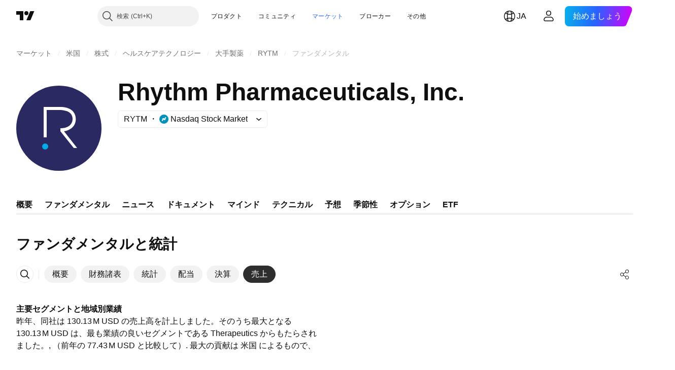

--- FILE ---
content_type: text/css; charset=utf-8
request_url: https://static.tradingview.com/static/bundles/31206.c211ebf1516384da6139.css
body_size: 161
content:
[data-theme=light]{--_0-Sk0d:var(--color-cold-gray-150)}[data-theme=dark]{--_0-Sk0d:var(--color-cold-gray-950)}.shrinkShadowPosition-goPHqemz{display:flex;height:inherit;left:var(--shrink-shadow-position-left,0);opacity:0;pointer-events:none;position:sticky;visibility:visible;z-index:1}.shrinkShadowPosition-goPHqemz.right-goPHqemz{flex-direction:row-reverse;left:auto;right:var(--shrink-shadow-position-right,0)}.shrinkShadowPosition-goPHqemz.right-goPHqemz .shrinkShadow-goPHqemz{left:auto;right:-5px}.shrinkShadowPosition-goPHqemz.visible-goPHqemz{opacity:1}.shrinkShadowWrap-goPHqemz{height:100%;overflow:hidden;position:absolute;width:20px}.shrinkShadow-goPHqemz{box-shadow:0 0 6px 0 var(--_0-Sk0d);height:200%;left:-5px;position:absolute;top:-50%;width:5px}.intersectionIndicator-goPHqemz{height:inherit;transform:translateX(4px);width:0}.intersectionIndicator-goPHqemz.right-goPHqemz{transform:translateX(-4px)}

--- FILE ---
content_type: text/css; charset=utf-8
request_url: https://static.tradingview.com/static/bundles/92637.b9ac9a78412d03e6ba9c.css
body_size: -156
content:
.showMore-lNiOldOD{margin:20px 20px 0;width:calc(100% - 40px)}

--- FILE ---
content_type: image/svg+xml
request_url: https://s3-symbol-logo.tradingview.com/rhythm-pharmaceuticals--big.svg
body_size: 30
content:
<!-- by TradingView --><svg xmlns="http://www.w3.org/2000/svg" width="56" height="56"><path fill="#2A2961" d="M0 0h56v56H0z"/><path d="M18 14v20.03h2V16h8c3.14 0 9 .63 9 5.77 0 5.35-5.26 6.36-8 6.23v2l8.77 11H40l-8.63-11c6.85-1.14 7.8-5.89 7.74-8.23-.16-6.5-6.55-7.77-9.6-7.77H18z" fill="#fff"/><circle cx="19" cy="40" r="2" fill="#00ACE7"/></svg>